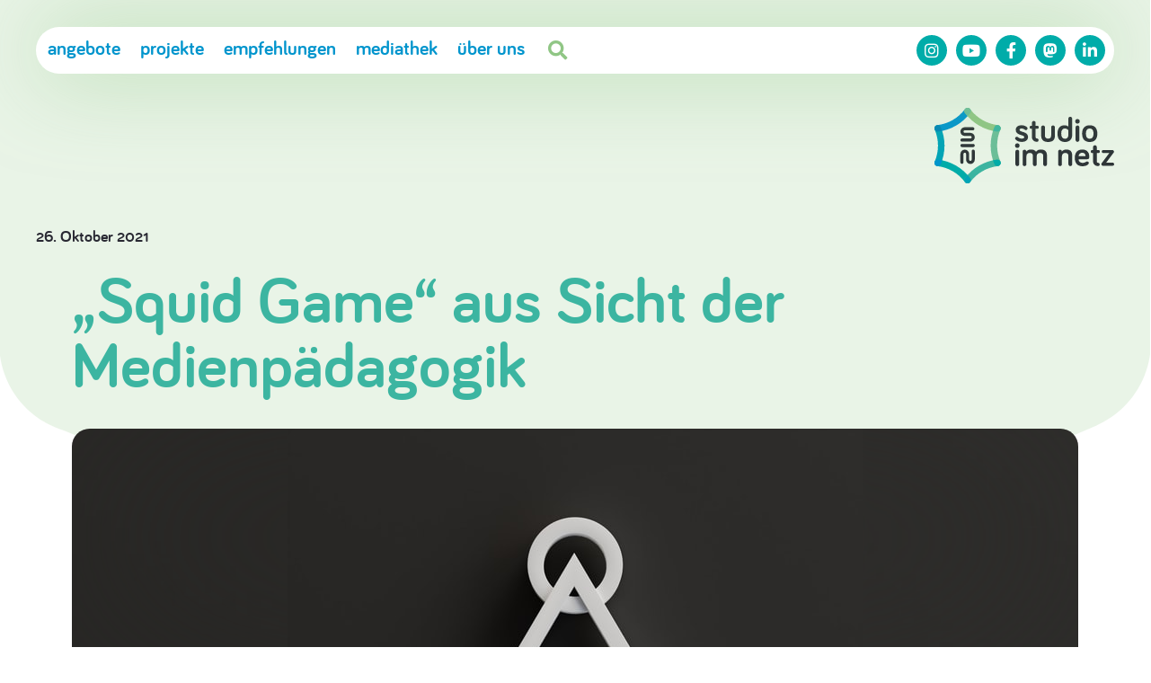

--- FILE ---
content_type: text/css
request_url: https://www.studioimnetz.de/wp-content/themes/sin/style.css?ver=0.9
body_size: 42204
content:
@charset "UTF-8";

/*
Theme Name: sin-theme22
Theme URI: https://www.studioimnetz.de
Author: Andreas Gregor
Author URI: https://www.andreasgregor.de
Description: WordPress-Theme für das Studio im Netz
Requires at least: 5.3
Tested up to: 6.0.2
Requires PHP: 5.6
Version: 0.9
License: none
License URI: none
Text Domain: sin22
Tags: none
*/


/* Fonts and Reset ======================================== */

@import url('./lib/css/fonts.css');
@import url('./lib/css/normalize.css');


/* Variables ======================================== */

:root {
	--themepath: './';
	
	--singb0: 0,133,182;	
	--singb1: 0,149,205;
	--singb2: 0,164,183;
	--singb3: 0,172,169;
	--singb4: 60,181,161;
	--singb5: 108,190,153;
	--singb6: 144,198,133;
						
    --primary: var(--singb1);
    --secondary: var(--singb4);
    --cerise: 242,31,49;
    --magenta: 255,0,122;
    --lightgray: 240,240,240;
    --textcolor: 40,40,50;
	--lightgb: 230,250,225;

    --gradient-green: linear-gradient(45deg, rgba(var(--primary),1) 0%, rgba(var(--secondary),1) 100%);
    --gradient-magenta: linear-gradient(45deg, rgba(var(--cerise),1) 0%, rgba(var(--magenta),1) 100%);

    --link-color: rgba(var(--primary), 1);
    --link-hover-color: rgba(var(--secondary), 1);

    --textfont: 'bariol', sans-serif;
    --textfont-weight-normal: normal;
    --textfont-weight-bold: bold;
    --textfont-style-normal: normal;
    --textfont-style-italic: normal;

    --headfont: 'bariol', sans-serif;
    --headfont-weight: bold;
    --headfont-weight-black: bold;
    --headfont-style-normal: normal;
    --headfont-style-italic: normal;
    --headfont-lineheight: 1em;

    --iconfont: "Font Awesome 5 Free";
    --iconfont-weight: 900;
    --iconfont-brands: "Font Awesome 5 Brands";
    --iconfont-brands-weight: 400;

    --font-size-small: 1rem;
    --font-size-regular: 1.2rem;
    --font-size-medium: 1.5rem;    
    --font-size-large: 2rem;
    --font-size-xlarge: 2.5rem;
	--font-size-giga: 4rem;

    --section-padding-top: 60px;
    --section-padding-bottom: 60px;

    --pagemargin: 20px;
    --pagemargin_neg: -20px;

    --radius: 20px;

}


@media only screen and (min-width: 700px) {
:root {
    --font-size-small: 1rem;
    --font-size-regular: 1.2rem;
    --font-size-medium: 1.5rem; 
    --font-size-large: 2rem;
    --font-size-xlarge: 3rem;

    --section-padding-top: 60px;
    --section-padding-bottom: 120px;

    --pagemargin: 40px;
    --pagemargin_neg: -40px;

}	
}


/* ====================================================== */
/* Global Basics ======================================== */

* {
    font-family: var(--textfont);
    font-weight: var(--textfont-weight-normal);
    font-style: var(--textfont-style-normal);
    -webkit-font-smoothing: antialiased;
    -moz-osx-font-smoothing: grayscale;
    line-height: 1.4em;
    box-sizing: border-box;
    hyphens: auto;
    -webkit-hyphens: auto;
    -moz-hyphens: auto;
    font-variant-numeric: oldstyle-nums;
}

html, body {
	margin: 0;
	padding: 0;
    font-size: 18px;
    color: rgb(var(--textcolor));
    position: relative;
}

b, strong {
	font-weight: var(--textfont-weight-bold);
}

a {
	color: var(--link-color);
	transition: color 0.2s;
	cursor: pointer;
	text-decoration: none;
}

a:hover {
	color: var(--link-hover-color);
}

p {
    margin: 0;
    padding: 0 0 0.5em 0;
	max-width: 80ch;
}

p.small {
	font-size: var(--font-size-small);
}

p.regular {
	font-size: var(--font-size-regular);
}




h1 {
	color: rgb(var(--primary));
	display: inline-block;
	padding: 0;
	margin: 0 0 1rem 0;
	font-family: var(--headfont);
	font-weight: var(--headfont-weight);
	font-style: var(--headfont-style-normal);
	font-size: var(--font-size-xlarge);
	line-height: 1em;
}

h2 {
	font-family: var(--headfont);
	font-weight: var(--headfont-weight);	
	font-size: var(--font-size-large);
	line-height: var(--headfont-lineheight);
	color: rgb(var(--secondary));
	margin: var(--pagemargin) 0 0 0;
	padding: 0 0 0.5rem 0;		
}

body.home h2 {
	font-size: var(--font-size-xlarge);
	margin: var(--section-padding-top) 0 0 0;
}


h3 {
	font-family: var(--headfont);
	font-weight: var(--headfont-weight);
	font-style: var(--headfont-style-italic);	
	font-size: var(--font-size-medium);
	line-height: var(--headfont-lineheight);

	color: rgb(var(--secondary));
	
	margin: var(--pagemargin) 0 0 0;
	padding: 0 0 1rem 0;		
}

h4 {
	font-size: var(--font-size-medium);
}

div.textcontent ul {
	list-style-type: none;
	margin: 0;
	padding: 1em 0;
}

div.textcontent ul li {
	max-width: 70ch;
    margin: 0;
    padding: 0 0 0.5em 1.5em;
    position: relative;
}

div.textcontent ul li:before {
	content: '\f138';
	font-family: var(--iconfont);
	font-weight: var(--iconfont-weight);
	color: rgb(var(--secondary));
	position: absolute;
	left: 0px;
}

p.quote {
	font-weight: var(--textfont-weight-bold);
	font-style: var(--textfont-style-italic);
	color: rgb(var(--secondary));
	padding: var(--pagemargin);
}

.wp-block-image {
	padding: 0;
	margin: 0 0 1rem 0;
}

.wp-block-image img {
    max-width: 100%;
    height: auto;
}

.dataTables_scroll {
	-webkit-box-shadow: inset -20px 0px 20px -15px rgba(0,0,0,0.41);
	-moz-box-shadow: inset -20px 0px 20px -15px rgba(0,0,0,0.41);
	box-shadow: inset -20px 0px 20px -15px rgba(0,0,0,0.41);    
}

.tablepress tfoot th, .tablepress thead th {
    background-color: rgba(var(--secondary),0.3) !important;
    font-weight: var(--textfont-weight-bold) !important;
}

.tablepress .row-hover tr:hover td {
    background-color: rgba(var(--primary),0.1) !important;
}

.tablepress td {
	border-color: rgba(var(--primary),0.3) !important;
}

.wp-block-media-text__media img, .wp-block-media-text__media video {
	height:auto;
}

ul.wp-block-post-template {
	list-style-type: none;
	margin: 0;
	padding: 0;
}

ul.wp-block-post-template li.wp-block-post {
	margin: 0;
	padding: 0;
}

ul.wp-block-post-template li.wp-block-post::before {
	display: none;
}

ul.wp-block-post-template figure.wp-block-post-featured-image a {
	display: flex;
	border-radius: var(--radius);
	overflow: hidden;
	margin: var(--pagemargin) 0;
	height: auto;
	aspect-ratio: 4 / 3;
	background: rgb(var(--lightgray));
	margin-bottom: 1rem;
	align-content: center;
	justify-content: center;
}

ul.wp-block-post-template figure.wp-block-post-featured-image img {
	/*
	height: auto;
	max-height: 100%;
	width: auto;
	max-width: none;
	*/
	object-fit: contain;
}

ul.wp-block-post-template li h3 {
	padding: 0 0 0.5rem 0;
	margin-top: calc(var(--pagemargin) * 3);
}

/*roundedline*/
ul.wp-block-post-template li h3::before {
	content: '';
	display: block;
	height: 4px;
	background: rgb(var(--secondary)); 
	border-radius: 4px;
	margin-bottom: 1.5rem;
}

ul.wp-block-post-template li:first-child h3 {
	margin-top: 0;
}

h3.wp-block-post-title a {
	font-weight: var(--headfont-weight);
}

a.wp-block-post-excerpt__more-link,
p.more a {
	font-weight: bold;
	display: block;
	width: fit-content;
	background: #fff;
	padding: 0.3rem 1rem 0.5rem 1rem;
	line-height: 1em;
	border-radius: 2rem;
	box-shadow: 0px 0px 20px rgba(0,0,0,0.2);
	margin: 1rem 0 0 0;
	
}

p.more.left a {
	margin: var(--pagemargin) 0 0 0;	
}

.wp-block-columns {
	margin-bottom: 0;
}

/*roundedline*/
hr.wp-block-separator {
	height: 4px;
	background: rgb(var(--secondary)); 
	border-radius: 4px;
	border: 0;
	margin: 0;
}

.nohyphens,
.nohyphens strong {
	hyphens: none;
	-moz-hyphens: none;
    -webkit-hyphens: none;	
}


.wp-block-button__link {
    color: #fff;
    background-color: rgb(var(--primary));
    border-radius: 9999px;
    box-shadow: none;
    text-decoration: none;
    padding: 0.5rem 1.5rem;
    font-size: var(--font-size-regular);
	font-weight: bold;
	transition: all 0.3s;
}

.wp-block-button__link:hover {
    color: #fff;
    background-color: rgb(var(--secondary));
	box-shadow: 0px 0px 20px rgb(0 0 0 / 20%);
}



/* =============================================== */
/* Layout ======================================== */


header#siteheader {
	position: relative;
	width: 100%;
	min-height: 200px;
	overflow: visible;
	transition: height 0.3s;
	background-size: cover;
	margin-bottom: 4rem;
	padding: 70px 0 3rem 0;
	background-color: rgba(var(--singb6),0.2);
}

	header img#headermask {
		position: absolute;
		bottom: -5px;
		left: -1px;
		width: calc(100vw + 2px);
		height: auto;
	}

	body:not(.home) header#siteheader {
		margin-bottom: 2rem;
	}


header#siteheader h1 {
	margin: var(--pagemargin);
	color: rgb(var(--secondary));
}

body.home header#siteheader h1 {
	display: none;
}

#container h1 span {
	font-weight: bold;
	display: block;
	line-height: 1em;
}

div#homelogo {
	position: absolute;
	left: 50%;
	bottom: -50px;
	margin-left: -45px;
	z-index: 10
}

div#homelogo img {
	width: 90px;
	height: auto;
	transition: all 0.2s;
}

body:not(.home) div#homelogo {
	display: none;
}

div#logo {
	display: none;
}

div#hero {
	height: 300px;
	margin-top: 140px;
	position: relative;
	overflow: hidden;
	background: var(--primary);
}



body:not(.home) div#hero {
	height: 150px;
}

body:not(.home) div#hero.nopic,
div#hero.nopic,
body.single div#hero {
	height: 15px;
	display: none;
}

div#hero.nopic::after,
body.single div#hero::after {
	display: none;
}

div#hero.nopic+div#container>h1.mainh1 {
	margin: 30px 0 0 0;
}

body:not(.home).home div#hero {
	height: 300px;
}


    	
div#container {
	padding: 0 var(--pagemargin) var(--pagemargin) var(--pagemargin);
	position: relative;
}

header time {
	display: block;
	margin: var(--pagemargin) 0 -1rem var(--pagemargin);
	font-weight: var(--headfont-weight);
}

div.post_thumb {
	display: flex;
	align-items: center;
	justify-content: center;
	width: calc(100% - (var(--pagemargin) * 2));
	max-width: 100%;
	aspect-ratio: 16 / 9;
	max-height: 50vh;
	border-radius: var(--radius);
	overflow: hidden;
	margin: -5rem var(--pagemargin) var(--pagemargin) var(--pagemargin);
	position: relative;
	z-index: 100;
	background-size: cover;
}

div.post_thumb > div {
	display: flex;
	align-items: center;
	justify-content: center;	
	width: 100%;
	height: 100%;
	backdrop-filter: blur(200px);
	-webkit-backdrop-filter: blur(200px);
}

div.post_thumb img {
	max-width: 100%;
	max-height: 100%;
	height: auto;
	object-fit: contain;
}


div.projectlogo img {
	max-width: 50%;
	height: auto;
	margin: 0 0 var(--pagemargin) 0;
}


/* ======================================================== */
/* Main Navigation ======================================== */

div#menubar {
	position: fixed;
	backdrop-filter: blur(10px);
	-webkit-backdrop-filter: blur(10px);
	background-color: rgba(var(--primary),0.3);
	border-radius: 200px;
	width: calc(100vw - 2 * var(--pagemargin));
	margin: -50px var(--pagemargin) 0 var(--pagemargin);
	overflow: hidden;
	display: flex;
	justify-content: space-between;
	align-items: center;
	box-shadow: 0 0 100px rgba(var(--singb6),0.6);
	z-index: 100000;
	transition: all 0.3s;
}

	body:not(.home) div#menubar,
	body.home header#siteheader.scrolled div#menubar {
		backdrop-filter: none;
		-webkit-backdrop-filter: none;
		background-color: #fff;
	}


header.semiscrolled div#menubar {
	/*position: fixed;
	top: -100px;*/
	box-shadow: 0 0 30px rgba(var(--singb1),0.5);
}

/*
header.scrolled div#menubar {
	top: var(--pagemargin);
	position: fixed;
}
*/

div#menubar form {
	display: none;
}

header#siteheader.open div#menubar form {
	display: block;
	position: relative;
}

div#menubar form button,
div#menubar form input[type=submit] {
	display: none;
}

header#siteheader.open div#menubar form input[type=text] {
	width: calc(100vw + 3px - var(--pagemargin) * 2) !important;
	margin: 0 var(--pagemargin) calc(var(--pagemargin) * 1.5) calc(var(--pagemargin) - 3px);
	box-shadow: inset 0.2rem 0.2rem 0.3rem rgba(0,0,0,0.1);
	background: rgba(var(--primary), 0.2);
	color: rgb(var(--textcolor));
	padding-left: 2rem;
}

header#siteheader.open div#menubar form::before {
	content: '\f002';
	display: block;
	
	margin: 0.5rem 0 0 var(--pagemargin);	
	padding-left: 0.6rem;
	position: absolute;

	font-family: var(--iconfont);
	font-weight: var(--iconfont-weight);
	color: rgba(var(--singb1), 0.6);	
}




div#menubar > span {
	width: 55%;
	display: flex;
	justify-content: space-between;	
}

header#siteheader.open div#menubar {
	backdrop-filter: none;
	-webkit-backdrop-filter: none;
	background: none;
	margin: 0;
	position: absolute;
	top: 0;
	width: 100vw;
	height: 100vh;
	overflow: visible;
	z-index: 1000;
}

a#menulogo {
	display: none;
}

	body:not(.home) a#menulogo,
	body.home header#siteheader.scrolled a#menulogo {
		display: flex;
	}
	
	body:not(.home) a#menulogo img,
	body.home header#siteheader.scrolled a#menulogo img {
		height: 35px;
		width: auto;
	}


div#headernavs {
	width: 100vw;
	height: 100vh;
	position: fixed;
	top: 0px;
	left: 0px;
	z-index: 10000;
	display: none;
	background: rgb(var(--lightgb));
	padding-top: 60px;
	overflow: scroll;
	
}

header#siteheader.open div#headernavs {
	display: block;
}

button#mobilenav {
	background: none;
	color: #fff;
	border: 0;
	padding: 7px var(--pagemargin);
	font-weight: bold;
	display: flex;
	align-items: center;
}

button#mobilenav span {
	font-weight: bold;
	padding: 0 0 3px;
}

	body:not(.home) button#mobilenav,
	body.home header#siteheader.scrolled button#mobilenav {
		background: none;
		color: rgb(var(--primary));
	}

button#mobilenav:after {
	content: '\f0c9';
	font-family: var(--iconfont);
	font-weight: var(--iconfont-weight);
    padding-left: 5px;
}

button#mobilenav_close {
	background: none;
	color: #fff;
	border: 0;
	
	position: absolute;
	right: 0;
	top: 0;
	padding: var(--pagemargin);
}

button#mobilenav_close:after {
	content: '\f00d';
	font-family: var(--iconfont);
	font-weight: var(--iconfont-weight);
    padding-left: 5px;
	color: rgb(var(--primary));
}




nav#site-navigation ul,
nav#site-navigation ul li {
	list-style-type: none;
	margin: 0 var(--pagemargin) 0 calc(var(--pagemargin) * 1);
	padding: 0;
	font-size: 0;
}

nav#site-navigation ul {
	margin-bottom: var(--pagemargin);
}

nav#site-navigation ul li {
    display: block;
    margin: 0 0px 6px 0;
}

nav#site-navigation ul li.home,
nav#site-navigation ul li.search {
	display: none;
}

nav#site-navigation ul li a {
	display: inline-block;
	margin: 0;
	padding: 0px 0px 0.5rem 0px;
	
	font-size: var(--font-size-medium);
	font-weight: var(--textfont-weight-bold);
	transition: all 0.4s;
	text-transform: lowercase;
	hyphens: none;
	-moz-hyphens: none;
    -webkit-hyphens: none;
}

nav#site-navigation > ul > li.current-menu-item > a,
nav#site-navigation > ul > li.current-menu-parent > a,
nav#site-navigation > ul > li.current-menu-ancestor > a,
nav#site-navigation > ul > li.current-page-parent > a,
nav#site-navigation > ul > li.current-page-ancestor > a{
	background: rgb(var(--primary));
	color: #fff;
	line-height: 1em;
	padding: 0.5rem 1rem;
	border-radius: 2rem;
	margin-left: -1rem;
}

nav#site-navigation > ul > li > ul > li.current-menu-item > a,
nav#site-navigation > ul > li > ul > li.current-menu-parent > a,
nav#site-navigation > ul > li > ul > li.current-menu-ancestor > a,
nav#site-navigation > ul > li > ul > li.current-page-parent > a,
nav#site-navigation > ul > li > ul > li.current-page-ancestor > a {
	background: rgb(var(--primary));
	border-radius: 2rem;
	color: #fff;
}

nav#site-navigation ul li ul {
	margin: 0px;
	padding-top: 5px;
	padding-bottom: 0;
}

nav#site-navigation > ul > li > ul {
	padding-bottom: 1rem;	
}


nav#site-navigation ul li ul li ul li {
	margin: 0 0 0.5rem 1rem;
}

nav#site-navigation ul li.current-menu-parent ul,
nav#site-navigation ul li.current-page-parent ul {
	display: block;
}

nav#site-navigation ul li ul li {
    width: 100%;
    display: block;
}

nav#site-navigation ul li ul li a {
	font-size: var(--font-size-regular);
	line-height: 1em;
	padding: 0.5em 1em;	
	border-bottom: none;
		text-transform: lowercase;
}

nav#site-navigation ul li ul li a:hover {
	border-bottom: 5px solid rgba(0,0,0,0);
	background: rgba(255,255,255,0);
	color: #fff;
}

nav#site-navigation > ul > li > ul > li > ul > li.current-menu-item > a {
	border-bottom: none;
	background: rgb(var(--primary));
	color: #fff;
}






/* Social Navigation ======================================== */


nav#social-navigation {
	width: auto;
	margin: 0;
}

nav#social-navigation ul,
nav#social-navigation ul li {
	list-style-type: none;
	margin: 0;
	padding: 0;
}

nav#social-navigation ul {
    margin: var(--pagemargin);
	border-top: 4px solid rgb(var(--singb3));
	border-radius: 4px;
	padding-top: var(--pagemargin);
}

nav#social-navigation ul li {
    display: inline-block;
	margin-bottom: var(--pagemargin);
}

nav#social-navigation ul li a {
    color: rgba(var(--singb3),1);
    font-weight: var(--textfont-weight-bold);
	font-size: 0;
}

nav#social-navigation ul li a:before,
nav[aria-label=social] ul li a:before {
	display: inline-block;
	width: 34px;
	height: 34px;
	margin-right: 0.5rem;
	text-align: center;
	line-height: 34px;
	font-size: 18px;
	border-radius: 1000px;
    background: rgba(var(--singb3),1);
    color: #fff;
    font-family: var(--iconfont-brands);
    font-weight: var(--iconfont-brands-weight);
    transition: all 0.2s;
}



nav#social-navigation ul li a:hover:before {
    background: rgb(var(--secondary));
    color: #fff;    
}

nav ul li.instagram a:before {
    content: '\f16d';
}

nav ul li.facebook a:before {
    content: '\f39e';
}

nav ul li.telegram a:before {
    content: '\f3fe';
}

nav ul li.twitter a:before {
    content: '\f099';
}

nav ul li.youtube a:before {
    content: '\f167';
}

nav ul li.tiktok a:before {
    content: '\e07b';
}

nav ul li.linkedin a:before {
    content: '\f0e1';
}

nav ul li.mastodon a:before {
    content: '\f4f6';
}

nav ul li.suche {
    display: none;
}


.nf-form-cont input, 
input[type=text] {
	width: 100% !important;
	border-radius: 100px;
	border: 0px;
	padding: 0.5rem;
	background: rgb(var(--singb2));
	color: #fff;
}

.nf-form-cont textarea {
	border-radius: var(--radius);
	border: 0px;
	padding: 0.5rem;
	background: rgb(var(--singb2));
	color: #fff;
}

.nf-form-fields-required {
	display: none;
}

/* ================================================== */
/* Home Page ======================================== */




/* Footer ======================================== */

footer#sitefooter {
	background: rgb(var(--lightgb));
	padding: 0;
	margin-top: calc(var(--pagemargin) * 2); 
	margin-bottom: 0px;
}

footer .wp-block-column {
	padding: var(--pagemargin);
}

footer#sitefooter nav ul {
	list-style-type: none;
	padding: 0;
	margin: 0;
}

footer#sitefooter nav ul li a {
	display: block;
	padding: 0.5em 0;
    color: rgb(var(--primary));
}

footer #footercredits {
	margin-top: 3rem;
	font-size: 0.8rem;
}

footer #footercredits p {
	opacity: 0.3;
}

footer img:first-child {
	width: 70%;
}

/* ================================================== */
/* Archive ======================================== */


body.archive,
section#posts {
    background-color: rgba(var(--primary),0.05);
}

section#posts {
	margin-left: var(--pagemargin_neg);
	margin-right: var(--pagemargin_neg);
	padding: var(--pagemargin);
}

body.archive section#maincontent article,
section#posts article {
	background-color: #fff;
	padding-bottom: calc(var(--pagemargin) * 2);
	margin-bottom: calc(var(--pagemargin) * 2);
	-webkit-box-shadow: 0px 0px 18px 0px rgba(0,0,0,0.05);
	-moz-box-shadow: 0px 0px 18px 0px rgba(0,0,0,0.05);
	box-shadow: 0px 0px 18px 0px rgba(0,0,0,0.05);	
	position: relative;
}

body.archive section#maincontent article a img,
section#posts article a img {
	width: 100%;
	height: auto;
	margin: 0;
	display: block;
}

body.archive section#maincontent article a span.thedate,
section#posts article a span.thedate {
    font-weight: var(--headfont-weight);
    line-height: 2em;
    display: block;
    margin-top: 1rem;
}


body.archive section#maincontent article a div.content,
section#posts article a div.content {
	margin: 0 1rem;
	color: rgb(var(--textcolor));
}

body.archive section#maincontent article a.more,
section#posts article a.more {
	color: #fff;
	position: absolute;
	bottom: -10px;
	left: 20px;
}





/* ================================================== */
/* Suche ======================================== */


body.search div.search-result-meta {
	font-size: var(--font-size-medium);
	margin-bottom: 1rem;
}


body.search article {
	padding: 0;
	margin-bottom: calc(var(--pagemargin) * 2);
	overflow: visible;
}

body.search article::before {
	content: '';
	display: block;
	height: 4px;
	background: rgb(var(--secondary)); 
	border-radius: 4px;
	margin-bottom: 1rem;
}

body.search article a img {
	width: auto;
	max-width: 30%;
	height: auto;
	margin: 0 0 0 1rem;
	display: inline-block;
	float: right;
}

body.search article a span.excerpt {
	display: block;
	margin: 1rem 0;
	color: rgb(var(--textcolor));
}

body.search div.textcontent form {
	display: flex;
	margin-bottom: 4rem;
	gap: 1rem;
}

body.search div.textcontent form input[type=text] {
	background: #fff;
	border: 4px solid rgb(var(--secondary));
	color: rgb(var(--textcolor));
	padding: 0.5rem 1rem;
	box-shadow: inset 0.2rem 0.2rem 0.3rem rgb(0 0 0 / 20%);
}

body.search div.textcontent form input[type=submit] {
	display: none;
}


/* Akkordeons ======================================== */


h2.akk {
	padding-bottom: 0;
	margin-bottom: 0;
	text-transform: lowercase;
}

/*roundedline*/
h2.akk::before {
	content: '';
	display: block;
	height: 4px;
	background: rgb(var(--secondary)); 
	border-radius: 4px;
	margin-bottom: 1rem;
}

h2 label {
	font-weight: var(--headfont-weight);	
	line-height: var(--headfont-lineheight);
	margin: 0;
	padding: 0;		
	cursor: pointer;
	transition: color 0.3s;
}

h2 label::before {
	content: '\f13a';
	display: inline-block;
	font-family: var(--iconfont);
	font-weight: var(--iconfont-weight);
	font-size: 2rem;
	line-height: 1em;
	margin: 0 0.5rem 0rem 0;
	padding: 0 0 0 0;
	transition: all 0.3s;
}

input:checked ~ h2 label::before {
	transform: rotate(180deg);
}

h2 label:hover {
	color: rgb(var(--primary));
}


input.akk {
  position: absolute;
  opacity: 0;
  z-index: -1;
}

div.akkdiv {
	width: 100vw;
	margin-left: calc( 0px - var(--pagemargin));
	padding: 0 var(--pagemargin);
	max-height: 0;
	overflow: hidden;
	transition: all .5s;
}

input:checked ~ div.akkdiv {
	max-height: 1000vh;
	padding: var(--pagemargin);
}



.akkdiv > a,
.akkdiv > div {
	display: block;
	padding: var(--pagemargin);
	margin-bottom: var(--pagemargin);
	background: #fff;
	box-shadow: 0 0 30px rgba(0,0,0,0.1);
	border-radius: var(--radius);
	color: rgb(var(--textcolor));
}

.akkdiv span {
	display: flex;
	width: 100%;
	height: auto;
	aspect-ratio: 3 / 2;
	background: rgb(var(--lightgray));
	border-radius: calc(var(--radius) - 10px);
	margin-bottom: 1rem;
	padding: 1rem;
	align-content: center;
	justify-content: center;
}

.akkdiv img {
	max-height: 100%;
	max-width: 100%;
	width: auto;
	object-fit: contain;
}



/* Team ======================================== */


div.textcontent ul.teamlist li::before {
	display: none;
}

div.textcontent ul.teamlist li {
	display: block;
	padding: var(--pagemargin) 0;
	margin: 0;
	font-size: var(--font-size-regular);
	text-align: center
}

div.textcontent ul.teamlist li img {
	width: 100%;
	height: auto;
	border-radius: 50%;
	margin: 0;
	padding: 0;
}

div.textcontent ul.teamlist li h4 {
	margin: 0;
	padding: 0;
	font-weight: var(--headfont-weight);
}

div.textcontent ul.teamlist li p {
	margin: 0;
	padding: 0;
}







.nf-form-hp {
	position: relative !important;
}

#nf-field-46-container {
	width: 100%;
}




/* Plugin-Accordions */

/*roundedline*/
.wp-block-pb-accordion-item::before {
    content: '';
    display: block;
	height: 4px;
	background: rgb(var(--secondary)); 
	border-radius: 4px;
    margin-bottom: 0px;
}

.wp-block-pb-accordion-item h2 {
	margin: 1rem 0 1rem 0;
	padding: 0;
}

.c-accordion__title:after {
    color: #fff;
    content: '+';
    font-weight: bold;
    position: absolute;
    right: 0;
    top: 50%;
    transform: translateY(-50%);
	background: rgb(var(--secondary));
	width: 1em;
	height: 1em;
	border-radius: 1em;
	text-align: center;
	line-height: 0.8em;
}

.c-accordion__content {
	padding-bottom: 3em;
}






nav.wp-block-query-pagination,
nav.navigation.pagination {
    display: flex;
    gap: 0.5em;
    flex-wrap: wrap;
    align-items: center;	
	justify-content: center;	
}

nav.navigation.pagination .nav-links {
	text-align: center;
}

.wp-block-query-pagination .wp-block-query-pagination-numbers {
	margin: 0;
}

.wp-block-query-pagination .wp-block-query-pagination-numbers span,
.wp-block-query-pagination .wp-block-query-pagination-numbers a,
.navigation.pagination span,
.navigation.pagination a {
	display: inline-block;
	border: 1px solid rgb(var(--primary));
	padding: 0.8rem 1.0rem 0.8rem 1rem;
	border-radius: 2rem;
	margin: 1rem 5px 1rem 0;
	aspect-ratio: 1 / 1;
	font-weight: bold;
	font-size: 1.2rem;
	line-height: 1em;
	font-variant-numeric: tabular-nums;
}

.wp-block-query-pagination a:hover,
.navigation.pagination a:hover {
	background: rgb(var(--secondary));
	border: 1px solid rgb(var(--secondary));
	transition: all 0.2s;
	color: #fff;
}

.wp-block-query-pagination .wp-block-query-pagination-numbers span.dots,
.navigation.pagination span.dots {
	border: 0px solid rgb(var(--primary));
	margin: 0;
	padding: 0;
}

.wp-block-query-pagination .wp-block-query-pagination-numbers span.current,
.navigation.pagination span.current {
	border: 1px solid rgb(var(--secondary));
	background: rgb(var(--secondary));
	color: #fff;
}

.wp-block-query-pagination .wp-block-query-pagination-previous,
.wp-block-query-pagination .wp-block-query-pagination-next,
.navigation.pagination .prev,
.navigation.pagination .next {
	display: inline-block;
	border: 1px solid rgb(var(--primary));
	padding: 0.8rem 1.0rem 0.8rem 1rem;
	border-radius: 2rem;
	margin: 1rem 0;
	aspect-ratio: auto;
	font-weight: bold;
}





/* Media Queries ======================================== */

@media only screen and (min-width: 700px) {


	
	.home h2 {
		font-size: var(--font-size-giga);
		text-transform: lowercase;
		margin-top: calc(var(--pagemargin) * 3);
		margin-bottom: calc(var(--pagemargin) * 2);
	}
	
	ul.wp-block-post-template {
		display: flex;
		flex-wrap: wrap;
		column-gap: 1vw;
		align-content: flex-start;
		align-items: flex-start;
	}
	
	ul.wp-block-post-template li.wp-block-post {
		width: calc(50% - 0.5vw);
		margin-bottom: calc(var(--pagemargin) * 2);
	}
	
	
	ul.wp-block-post-template li h3 {
		padding: 0rem 0 0.5rem 0;
		margin-top: 0;
		border-top: none;
	}

	/*roundedline*/
	ul.wp-block-post-template li h3::before {
		content: '';
		display: block;
		margin-bottom: 1.5rem;
		height: 6px;
		background: rgb(var(--secondary)); 
		border-radius: 6px
	}
	
	ul.wp-block-post-template li:first-child h3 {
	}
	
	a.wp-block-post-excerpt__more-link:hover,
	p.more a:hover {
		transitiion: all 0.3s;
		background: rgb(var(--primary));
		color: #fff;
		box-shadow: 0px 0px 20px rgba(0,0,0,0.0);
	}

	/*roundedline*/
	hr.wp-block-separator {
		height: 6px;
		background: rgb(var(--secondary)); 
		border-radius: 6px
	}	

	

	/* Layout ======================================== */

	
	div#menubar {
		margin-top: 10px;
	}

	header#siteheader {
		padding-top: 20px; 
	}
	
	/*
	header#siteheader.semiscrolled {
		padding-top: 80px;
	}
	*/
	
	header img#headermask {
		bottom: -15px;
	}


	div#homelogo {
	    bottom: -60px;
	}

	div#homelogo img {
	    width: 100px;
	}

	a#menulogo {
		display: none !important;
	}
	
	body:not(.home) div#logo {
		display: flex;
		justify-content: flex-end;
		position: relative;
		width: auto;
		left: auto;
		margin: 100px var(--pagemargin) 0 0;
		padding: 0;
		bottom: auto;
	}

	body:not(.home) div#logo img {
	    width: 200px;
	}
	
	div#hero, 
	body:not(.home).home div#hero {
		height: 500px;
		margin-top: 200px;
	}

	header#siteheader h1 {
		display: block;
		max-width: 1200px;
		color: rgb(var(--secondary));
		line-height: 1em;
		font-size: 4rem;
		margin-top: var(--pagemargin);
		margin-left: var(--pagemargin);
		margin: var(--pagemargin) auto 1.5em auto;
		padding: 0 var(--pagemargin);
	}

	body.home header#siteheader h1 {
		display: block;
		line-height: 0.8em;
		color: #fff;
		margin-top: calc(var(--pagemargin) * 3);
		margin-left: var(--pagemargin);
	}	
	
	header#siteheader h1 span {
		display: block;
		color: rgb(var(--secondary));
		line-height: 0.8em;
		font-weight: bold;
	}

	#container {
		max-width: 1200px;
	    margin: 0 auto;
		overflow: visible;
	}
	
	#container h1 {
		display: none;	
	}
	
	div.textcontent p {
		/* display: inline-block; */
		/* max-width: 650px; */
		font-size: var(--font-size-regular);
		max-width: 80ch;
	}

    div#hero.nopic+div#container>h1.mainh1 {
    	margin: 50px 0 0 0;
    }

	.dataTables_scroll {
		-webkit-box-shadow: none;
		-moz-box-shadow: none;
		box-shadow: none;    
	}
    
	div.textcontent ul.zweispaltig {
		-webkit-columns: 2;
		-moz-columns:  2;
		columns:  2;
	}
	
	.home p.has-medium-font-size {
		font-size: 2em !important;
		line-height: 1em !important;
		max-width: 50ch;
	}

	.home p.has-medium-font-size:first-child {
		margin-top: calc(var(--pagemargin) * 2);
	}
	
	div.projectlogo {
		width: 30%;
		Flex-shrink: 0;
	}	

	div.projectlogo img {
		max-width: 90%;
		height: auto;
		margin: 0 0 var(--pagemargin) 0;
	}

	/* Home Page ======================================== */






    


    /* ============================================= */
    /* Page ======================================== */
	
	
	body:not(.home) div#hero {
		height: 300px;
	}

	body:not(.home) div#hero::after {
		top: -50%;
		height: 200%;
	}

	body:not(.home) div#hero.nopic {
		height: 30px;
	}

	body:not(.home) div#hero.nopic::after {
		top: -50%;
		height: 200%;
	}

	body.page section#maincontent {
		display: flex;
	}
	
	body:not(.home) section#maincontent div.textcontent,
	body.single section#maincontent div.textcontent,
	body.search section#maincontent div.textcontent {
		display: block;
		margin: 0 auto;
		width: 100%;
	}

    
	img#thumb {
		max-height: 400px;
		margin: -10rem var(--pagemargin) var(--pagemargin) var(--pagemargin);
		position: relative;
		z-index: 100;
	}


	/* Footer ======================================== */

	footer#sitefooter {
		text-align: left;
	}

	footer#sitefooter div.textcontent, 
	footer#sitefooter nav {
		display: inline-block;
		margin-right: var(--pagemargin);
	}

	
	footer#sitefooter nav ul {
		padding: 0;
		margin: 0;
		border-top: none;
	}

	footer#sitefooter nav ul li a {
		display: block;
		padding: 0;
	}

	footer#sitefooter nav ul li a:hover {
		color: rgb(var(--secondary));
	}


	footer #footercredits p:hover {
		opacity: 1;
	}



	/* ================================================== */
	/* Colcade Grid ======================================== */

	.grid-col {
		width: 48%;
	}
	
    .grid-col--1 {
    	margin-right: 4%
    }
    
    .grid-col--2 {
	    display: block;
    }




    /* ================================================== */
	/* Archive ======================================== */

	body.archive section#maincontent article,
	section#posts article {
		padding-bottom: calc(var(--pagemargin) * 1);
        transition: all 0.3s;
	}

	body.archive section#maincontent article:hover,
	section#posts article:hover {
		margin: -10px 0px calc(var(--pagemargin) * 2 + 10px) 0px;		
		-webkit-box-shadow: 0px 0px 28px 0px rgba(var(--primary),0.25);
		-moz-box-shadow: 0px 0px 28px 0px rgba(var(--primary),0.25);
		box-shadow: 0px 0px 28px 0px rgba(var(--primary),0.25);        
	}		

	
	
	/* ================================================== */
	/* Suche ======================================== */


	body.search article {
		padding-bottom: calc(var(--pagemargin) * 1);
	}	





	/* Akkordeons ======================================== */

	/*roundedline*/
	h2.akk:before {
		height: 6px;
		background: rgb(var(--secondary)); 
		border-radius: 6px
	}
			
	h2.akk {
		padding-bottom: 0;
		margin-bottom: 0;
	}
	
	div.akkdiv {
		display: flex;
		flex-wrap: wrap;
		column-gap: 3vw;
	}
	
	input:checked ~ div.akkdiv {
	  max-height: 1000vh;
	}

	.akkdiv > a,
	.akkdiv > div {
		width: calc(50% - 1.5vw);
		padding: var(--pagemargin);
		margin-bottom: 3vw;
	}

	.akkdiv > a {
		transition: all 0.2s;
	}
	
	.akkdiv > a:hover {
		transform: scale(1.07, 1.07);
		box-shadow: 0 0 30px rgba(0,0,0,0.3);
	}


	

	/* Team ======================================== */
	
	
	div.textcontent ul.teamlist {
		display: flex;
		flex-wrap: wrap;
		justify-content: center;
		gap: 2vw;
	}
	
	div.textcontent ul.teamlist li {
		width: calc(50% - 1vw);
		display: block;
		padding: 0 0 var(--pagemargin) 0;
		margin: 0;
		text-align: center
	}
	
	div.textcontent ul.teamlist li img {
		display: block;
		max-width: 300px;
		margin: 0 auto 1rem auto;
	}


}










/* 960 ======================================== */
/* ============================================ */


@media only screen and (min-width: 960px) {

	header#siteheader {
		max-height: 700px; 
	}
	
	body.home header#siteheader {
		height: 700px; 
	}

	/*
	header#siteheader.semiscrolled {
		padding-top: 90px;
	}	
	*/

/* Main Navigation ======================================== */


	div#menubar {
		display: block;
		overflow: visible;
		border-radius: 200px;
	}

	nav#site-navigation ul li.search {
		display: flex;
	}

	nav#site-navigation ul li.search a {
		font-family: var(--iconfont);
		font-weight: var(--iconfont-weight);
		color: rgba(var(--singb6)) !important;
		padding: 0 0.7rem;
	}	

	body.home nav#site-navigation ul li.search a:hover {
		color: #fff !important;
	}

	body.home header.scrolled nav#site-navigation ul li.search a:hover,
	nav#site-navigation ul li.search a:hover {
		color: rgba(var(--primary)) !important;
	}
	
	body:not(.home) a#menulogo {
		display: none;	
	}


	header.search div#menubar form {
		display: flex;
		align-items: stretch;
		gap: 0.5rem;
		padding: 9px;
		margin: 0;
		position: absolute;
		z-index: 10;
		height: 100%;
	}

	
	header.search div#menubar form input[type=text] {
		width: 490px !important;
		display: flex;
		border-radius: 50px;
		border: 0px;
		background: #EBF4FA;
		font-weight: bold;
		transition: all 0.3s;
		box-shadow: inset 0.2rem 0.2rem 0.3rem rgba(0,0,0,0.1);
		color: rgb(var(--textcolor));
		padding: 0.5rem 1rem;
		margin: 0;
	}

	header.search div#menubar form input:focus{
	    outline: none;
	}
	
	header.search div#menubar form input[type=submit] {
		display: flex;
		border-radius: 50px;
		border: 0px;
		padding: 0 1rem;
		background: rgba(var(--primary));
		color: #fff;
		font-size: var(--font-size-regular);
		font-weight: bold;
		cursor: pointer;
		transition: all 0.3s;
	}	

	header.search div#menubar form input[type=submit]:hover {
		background: rgba(var(--singb3));
	}		


	div#menubar form button#search_close {
		display: block;
		height: auto;
		width: auto;
		background: #C2DFF0;
		color: #fff;
		border: 0;
		padding: 0 0.6rem;
		border-radius: 999px;
		cursor: pointer;
		transition: all 0.3s;
		aspect-ratio: 1 / 1;
	}

	div#menubar form button#search_close:hover {
		background: rgba(var(--singb3), 0.6);
	}
	
	div#menubar form button#search_close:after {
		content: '\f00d';
		font-family: var(--iconfont);
		font-weight: var(--iconfont-weight);
		color: rgb(var(--primary));
		transition: color 0.3s;
	}

	div#menubar form button#search_close:hover:after {
		color: #fff;
	}
	
	
	div#headernavs {
		width: auto;
		height: auto;
		position: static;
		padding-top: 0px;
		display: flex;
		justify-content: space-between;
		align-items: stretch;
		background: none;
		overflow: visible;
	}


    button#mobilenav,
    button#mobilenav_close {
    	display: none;
    }

	nav#site-navigation ul,
	nav#site-navigation ul li {
		margin: 0;
	}

	nav#site-navigation {
		transition: opacity 0.3s;
	}
	
	nav#site-navigation > ul {
		margin-left: 4px;
		display: flex;
		align-items: stretch;
		flex-wrap: wrap;
		height: 100%
	}

	nav#site-navigation > ul > li {
		display: flex;
		align-items: stretch;
		position: relative;
    }	

	nav#site-navigation > ul > li > a {
		display: flex;
		align-items: center;
		font-size: var(--font-size-regular);
		color: #fff;
		padding: 0 0.5rem 0.3em 0.5rem;
		border-radius: 200px;
		margin: 4px 4px 4px 0;
		}

		body:not(.home) nav#site-navigation > ul > li > a,
		body.home header.scrolled nav#site-navigation > ul > li > a {
			color: rgb(var(--primary));
		}

	nav#site-navigation > ul > li:hover > a {
		background-color: rgba(var(--primary),1) !important;
    }	

	body:not(.home) nav#site-navigation > ul > li:hover > a,
	body.home header.scrolled nav#site-navigation > ul > li:hover > a {
		background-color: rgba(var(--primary),0.3) !important;
    }	
	
	nav#site-navigation > ul > li.current-menu-item > a,
	body:not(.home) nav#site-navigation > ul > li.current-menu-item > a,
	body:not(.home) nav#site-navigation > ul > li.current-menu-ancestor > a,
	body:not(.home) nav#site-navigation > ul > li.current-page-ancestor > a {
		margin-left: 0;
		background-color: rgba(var(--primary),1) !important;
		color: #fff;
    }
	
	header#siteheader.scrolled nav#site-navigation > ul {
	}

	header#siteheader.scrolled nav#site-navigation > ul > li {

	}	

	header#siteheader.scrolled nav#site-navigation > ul > li > ul {

	}	

	header#siteheader.scrolled nav#site-navigation > ul > li > a {
		font-size: var(--font-size-regular);
    }

	nav#site-navigation ul li > ul,
	nav#site-navigation ul li.current-menu-item > ul,
	nav#site-navigation ul li.current-menu-parent > ul,
	nav#site-navigation ul li.current-page-parent > ul {
		opacity: 0;
		position: absolute;
		top: 2rem;
		background: #fff;
		border-radius: var(--radius);
		transition: all 0.3s;
		visibility: hidden;
		padding: 0;
	}

	nav#site-navigation ul li:hover ul,
	nav#site-navigation ul li.current-menu-item:hover ul,
	nav#site-navigation ul li.current-menu-parent:hover ul,
	nav#site-navigation ul li.current-page-parent:hover ul{
		top: 3rem;
		visibility: visible;
		opacity: 1;
		z-index: 1000;
	}

	
	nav#site-navigation ul li ul li a {
		display: block;
		border-radius: var(--radius);
		text-transform: lowercase;
		margin: 4px;
		border: 0;
	}

	nav#site-navigation ul li ul li a:hover {
		color: rgba(var(--primary), 1);
		background: rgba(var(--primary), 0.3);
		border: 0;
	}

	nav#site-navigation > ul > li > ul > li > ul,
	nav#site-navigation > ul > li.current-menu-item > ul > li > ul,
	nav#site-navigation > ul > li.current-menu-parent > ul > li > ul,
	nav#site-navigation > ul > li.current-menu-ancestor > ul > li > ul {
		position: static;
		margin: 0;
        padding: 0;
	}

	nav#site-navigation > ul > li > ul > li > ul > li {
		margin: 0;

	}

	nav#site-navigation > ul > li > ul > li > ul > li > a {
		font-weight: var(--textfont-weight-normal);
		padding-left: 2em;	
	}

	nav#site-navigation > ul > li > ul > li > ul > li > ul {
		display: none;
	}
	

	header#siteheader.scrolled nav#site-navigation ul li.home {
		display: inline;
	}

	header#siteheader.semiscrolled nav#site-navigation > ul > li.home.current-menu-item > a,
	header#siteheader.semiscrolled nav#site-navigation > ul > li.home > a{
		background-color: transparent !important;
		border-radius: 0;
		font-size: 0px !important;
		background: url('lib/images/SIN-Logo_Netz_WM_f_web.svg') no-repeat center center;
		height: 100%;
		margin: 0 5px 0 8px;
	}


	header.search  nav#site-navigation {
		opacity: 0;
	}
	
	/* Social Navigation ======================================== */


	nav#social-navigation {
        width: auto;
		margin: 0;
		padding: 0;
		display: flex;
		align-items: center;
	}

	nav#social-navigation ul {
		display: flex;
		margin: 0px;
		border-top: none;
		padding: 0;
		text-align: right;
	}

	nav#social-navigation ul li {
		display: inline-block;
		margin: 0.5rem 0;
		font-size: 0;
	}
	
	nav#social-navigation ul li a:before {
		margin-right: 10px;
	}

	nav#social-navigation ul li.suche {
		display: inline-block;
	}

	nav#social-navigation ul li.suche a:before {
		content: '\f002';
		background: rgb(var(--primary));
		color: #fff;    
		font-family: var(--iconfont);
		font-weight: var(--iconfont-weight);
	}

	header#siteheader.search nav#social-navigation ul li.suche a:before {
		content: '\f00d';
	}

	nav#social-navigation ul li.suche a:hover:before {
		background: rgb(var(--secondary));
	}


	form.searchform {
		width: 0px;
		overflow: hidden;
		position: absolute;
		
		border-radius: 1000px;
		top: 18px;
		right: 70px;
		padding: 0px;
		margin-top: 0px;
		transition: width 0.3s;
		background: none;
	}

	header#siteheader.search form.searchform {
		width: 60%;
		display: block;
	}

	form.searchform input {
		border-radius: 1000px;
		outline: none;
	}


	/* Layout ======================================== */

	
	div#homelogo {
	    bottom: -80px;
		margin-left: -60px;
	}

	div#homelogo img {
	    width: 150px;
	}
	
	div#logo img {
		width: 200px;
	}

	div#hero {
		margin-top: 250px;
	}

	ul.wp-block-post-template {
		column-gap: 3%;
	}
	
	ul.wp-block-post-template li.wp-block-post {
		width: calc(33% - 2%);
	}

	.home p.has-medium-font-size {
		font-size: 3em !important;
		line-height: 0.8em !important;
		max-width: 50ch;
	}

	.home p.has-medium-font-size strong {
		line-height: 1.1em !important;
	}	

	div.akkdiv {
		margin: 0;
		padding: 0;
		width: 100%;
		column-gap: 3%;
	}

	input:checked ~ div.akkdiv {
		padding: var(--pagemargin) 0;
		overflow: visible;
	}	
	
	.akkdiv a,
	.akkdiv div {
		width: calc(33% - 2%);
		padding: 1rem;
		margin-bottom: 3vw;
	}	

	div.post_thumb {
		max-width: 1120px;
		max-height: none;
		margin: -9rem auto var(--pagemargin) auto;
	}

	body.search div.textcontent form input[type=submit] {
		display: flex;
		background: rgb(var(--secondary));
		border: 4px solid rgb(var(--secondary));
		color: #fff;
		padding: 0.5rem 1rem;
		border-radius: 999px;
		font-weight: bold;
	}

	/* Team ======================================== */
	
	
	div.textcontent ul.teamlist li {
		width: calc(33% - 1.4vw);
	}
	
	div.textcontent ul.teamlist li img {
		display: block;
		max-width: 300px;
		margin: 0 auto 1rem auto;
	}	

}

@media only screen and (min-width: 1400px) {

	header#siteheader {
		padding-bottom: 10rem;
	}

}


--- FILE ---
content_type: image/svg+xml
request_url: https://www.studioimnetz.de/wp-content/themes/sin/lib/images/header.svg
body_size: 316
content:
<svg width="1440" height="257" viewBox="0 0 1440 257" fill="none" xmlns="http://www.w3.org/2000/svg">
<path d="M0 0V257H1439.6V0H1439.57C1436.05 40.6071 1410.82 78.1125 1370.73 95.1979C1164.66 183.845 945.922 228.914 720.455 228.998C499.193 229.35 284.512 186.132 82.291 101.342C73.7632 98.8511 65.3037 95.3093 57.313 90.8229L57.1665 90.5709C23.0225 70.8975 2.88184 36.4259 0.286621 0H0Z" fill="white"/>
</svg>


--- FILE ---
content_type: image/svg+xml
request_url: https://www.studioimnetz.de/wp-content/themes/sin/lib/images/SIN-Logo_Netz_WM_f_web.svg
body_size: 7145
content:
<?xml version="1.0" encoding="utf-8"?>
<!-- Generator: Adobe Illustrator 26.5.0, SVG Export Plug-In . SVG Version: 6.00 Build 0)  -->
<svg version="1.1" id="Ebene_2_00000158735929539194492810000015987549379585446025_"
	 xmlns="http://www.w3.org/2000/svg" xmlns:xlink="http://www.w3.org/1999/xlink" x="0px" y="0px" viewBox="0 0 37.5 42.2"
	 style="enable-background:new 0 0 37.5 42.2;" xml:space="preserve">
<style type="text/css">
	.st0{fill:#FFFFFF;}
	.st1{fill:#00ACA9;}
	.st2{fill:#0095CD;}
	.st3{fill:#90C685;}
	.st4{fill:#6CBE99;}
	.st5{fill:#3CB5A1;}
	.st6{fill:#00A4B7;}
	.st7{fill:#0085B6;}
	.st8{fill:#2E3538;}
</style>
<g>
	<path class="st0" d="M18.7,42.2c-0.1,0-0.2,0-0.3,0c0,0-0.3-0.1-0.3-0.1H18L17.7,42c-0.2-0.1-0.3-0.1-0.5-0.2l-0.1,0L17,41.7
		c-0.1-0.1-0.2-0.1-0.3-0.2l-0.1-0.1c-0.1-0.1-0.2-0.2-0.3-0.3c0,0-0.1-0.1-0.1-0.1c-1.6-2.1-3.5-3.8-5.8-5.1
		c-2.3-1.3-4.7-2.1-7.3-2.4c-1-0.1-2.2-0.5-2.8-2c-0.5-1.2,0.1-2.7,0.1-2.7c1-2.4,1.5-4.9,1.5-7.5c0-2.6-0.5-5.1-1.5-7.5
		c-0.1-0.2-0.2-0.5-0.2-0.7l0-0.1l0-0.3c0-0.1,0-0.2,0-0.3v-0.1l0-0.2c0-0.2,0-0.4,0.1-0.5l0-0.1l0-0.1c0-0.1,0.1-0.3,0.1-0.4
		c0-0.1,0.1-0.2,0.2-0.3c0.1-0.1,0.1-0.2,0.1-0.2C0.8,10.2,0.9,10,1,9.9l0.1-0.1c0.1-0.1,0.3-0.2,0.4-0.3l0,0
		c0.1-0.1,0.1-0.1,0.2-0.2l0.1-0.1l0.3-0.1C2.4,9,2.5,9,2.7,9c0.1,0,0.2-0.1,0.3-0.1c2.6-0.3,5-1.1,7.3-2.4c2.2-1.3,4.1-2.9,5.6-4.9
		l0,0l0.2-0.2c0-0.1,0.1-0.1,0.2-0.2l0.7-0.7h0.2c0.2-0.1,0.4-0.2,0.6-0.2l0.3-0.1c0,0,0.1,0,0.1,0c0.1,0,0.2-0.1,0.3-0.1
		c0,0,0.2,0,0.3,0c0,0,0.1,0,0.2,0c0.3,0,0.6,0,0.8,0.1l0.1,0l0.2,0.1c0.1,0,0.2,0.1,0.3,0.1c0.1,0,0.2,0.1,0.3,0.1
		c0.4,0.2,0.8,0.5,1,0.9c1.6,2.1,3.5,3.8,5.7,5.1c2.3,1.3,4.7,2.1,7.3,2.4c0.2,0,0.4,0.1,0.6,0.1l0.1,0c0.1,0,0.2,0.1,0.3,0.1
		l0.2,0.1l0.1,0.1l0.1,0l0,0c0.1,0,0.1,0.1,0.2,0.1l0.1,0.1l0.1,0.1l0.2,0.1l0,0.1c0.1,0.1,0.2,0.2,0.2,0.3l0.1,0.2
		c0.1,0.2,0.2,0.3,0.2,0.4c0,0.1,0.1,0.2,0.1,0.2c0.1,0.2,0.1,0.3,0.1,0.5c0,0.1,0,0.2,0,0.3l0,0.1l0,0.3l0,0.1c0,0.1,0,0.2,0,0.2
		l0,0.1L37.4,13c0,0.1-0.1,0.3-0.1,0.4l0,0.1l-0.1,0.2c-1,2.3-1.5,4.9-1.5,7.5c0,2.5,0.5,5,1.5,7.4c0.2,0.5,0.3,0.9,0.3,1.4
		c0,0.5-0.1,1-0.3,1.4c-0.1,0.3-0.2,0.5-0.4,0.6l-0.1,0.1c-0.1,0.2-0.3,0.3-0.4,0.4c-0.1,0.1-0.1,0.1-0.2,0.1c0,0-0.1,0.1-0.3,0.2
		c-0.1,0.1-0.2,0.1-0.3,0.2l-0.1,0l-0.1,0c-0.3,0.1-0.6,0.2-0.8,0.2c-2.6,0.3-5.1,1.1-7.3,2.4c-2.3,1.3-4.2,3-5.7,5.1L21.4,41
		l-0.1,0.1c-0.1,0.2-0.3,0.3-0.5,0.4l-0.3,0.2l0,0c-0.1,0.1-0.2,0.1-0.3,0.1C20.1,42,20,42,19.9,42c-0.1,0-0.3,0.1-0.4,0.1
		c-0.2,0-0.3,0.1-0.5,0.1C18.9,42.2,18.9,42.2,18.7,42.2L18.7,42.2z"/>
	<g id="Ebene_1-2">
		<g>
			<path class="st1" d="M2,30.8c-0.1-0.3-0.2-0.6-0.2-0.9c0-0.9,0.8-1.7,1.7-1.7c0.1,0,0.3,0,0.4,0c3.2,0.4,6.2,1.4,9,3
				c2.9,1.7,5.3,3.8,7.3,6.5c0.5,0.7,0.4,1.8-0.3,2.3s-1.8,0.4-2.3-0.3c-1.7-2.3-3.8-4.1-6.3-5.5C8.7,32.9,6,32,3.2,31.6
				c-0.2,0-0.4-0.1-0.6-0.2C2.3,31.3,2.1,31.1,2,30.8L2,30.8z"/>
			<path class="st2" d="M2,13.1c-0.5-0.8-0.2-1.8,0.6-2.3c0.2-0.1,0.4-0.2,0.7-0.2c2.8-0.3,5.5-1.2,7.9-2.6s4.6-3.3,6.3-5.6
				C18,1.6,19,1.5,19.8,2s0.9,1.6,0.3,2.3c-2,2.6-4.4,4.8-7.3,6.4s-5.9,2.7-9.2,3.1C3,14,2.3,13.7,2,13.1L2,13.1z"/>
			<path class="st3" d="M17.3,4.2c-0.5-0.8-0.2-1.8,0.6-2.3c0.5-0.3,1.2-0.3,1.7,0C19.8,2,20,2.2,20.1,2.4c1.7,2.3,3.8,4.1,6.3,5.6
				s5.1,2.3,7.9,2.6c0.9,0.1,1.6,0.9,1.5,1.9s-0.9,1.6-1.9,1.5c-3.3-0.4-6.4-1.4-9.2-3.1c-2.8-1.6-5.2-3.7-7.1-6.3
				C17.5,4.4,17.4,4.3,17.3,4.2L17.3,4.2z"/>
			<path class="st4" d="M32.7,30.8c0-0.1-0.1-0.1-0.1-0.2c-1.3-3-2-6.2-2-9.5c0-3.2,0.6-6.4,1.9-9.3c0-0.1,0.1-0.2,0.2-0.4
				c0.5-0.8,1.5-1.1,2.3-0.6c0.5,0.3,0.8,0.9,0.8,1.4c0,0.2,0,0.5-0.1,0.7c-1.1,2.6-1.7,5.3-1.7,8.2s0.6,5.6,1.7,8.2
				c0.4,0.9,0,1.8-0.9,2.2C34,31.8,33.1,31.5,32.7,30.8L32.7,30.8z"/>
			<path class="st5" d="M17.3,39.7c-0.3-0.5-0.3-1.1,0-1.7c0.1-0.1,0.1-0.2,0.2-0.3c1.9-2.6,4.4-4.7,7.1-6.3s5.8-2.6,9-3
				c0.1,0,0.3,0,0.4,0c0.9,0,1.7,0.7,1.7,1.7c0,0.6-0.3,1.2-0.8,1.5c-0.2,0.1-0.4,0.2-0.7,0.2c-2.8,0.3-5.5,1.2-7.9,2.6
				s-4.6,3.3-6.3,5.5c-0.1,0.2-0.3,0.3-0.5,0.5c-0.5,0.3-1.2,0.3-1.7,0C17.7,40.1,17.5,39.9,17.3,39.7z"/>
			<path class="st6" d="M2,30.8c-0.2-0.4-0.3-1-0.1-1.5c1.1-2.6,1.7-5.4,1.7-8.2S3,15.5,1.9,12.9c-0.1-0.2-0.1-0.4-0.1-0.7
				c0-0.9,0.8-1.7,1.7-1.7c0.7,0,1.4,0.5,1.6,1.1c1.3,3,1.9,6.1,1.9,9.4c0,3.3-0.7,6.5-1.9,9.5c-0.4,0.9-1.4,1.2-2.2,0.9
				C2.4,31.3,2.1,31.1,2,30.8z"/>
			<path class="st5" d="M33.9,13.9c0.9,0.1,1.8-0.6,1.9-1.5c0.1-0.6-0.2-1.1-0.5-1.4c0,0,0,0,0-0.1c-0.1-0.1-0.2-0.1-0.2-0.2l0,0
				c-0.1-0.1-0.2-0.1-0.3-0.1c-0.1,0-0.2-0.1-0.3-0.1c-0.6-0.1-1.3,0.2-1.6,0.8c-0.1,0.1-0.1,0.2-0.2,0.4c-0.2,0.6-0.5,1.2-0.7,1.8
				C32.6,13.7,33.2,13.8,33.9,13.9L33.9,13.9z"/>
			<path class="st1" d="M32.6,30.6c0,0.1,0.1,0.1,0.1,0.2c0.4,0.7,1.3,1,2.1,0.7c0.5-0.2,0.9-0.7,1-1.2c0,0,0,0,0-0.1
				c0-0.1,0-0.2,0-0.3l0,0c0-0.1,0-0.2,0-0.3c0-0.1-0.1-0.2-0.1-0.3c-0.3-0.6-0.8-1-1.5-1c-0.1,0-0.3,0-0.4,0
				c-0.6,0.1-1.3,0.2-1.9,0.3C32.1,29.3,32.3,30,32.6,30.6L32.6,30.6z"/>
			<path class="st6" d="M18.2,40.4c0.5,0.2,1.1,0.1,1.5-0.2c0.7-0.5,0.9-1.6,0.3-2.3c-0.4-0.6-0.9-1.1-1.3-1.6
				c-0.4,0.5-0.8,1-1.2,1.5c-0.1,0.1-0.2,0.2-0.2,0.3c-0.3,0.5-0.3,1.2,0,1.7c0,0.1,0.1,0.2,0.2,0.2c0,0,0.1,0.1,0.1,0.1
				c0,0,0.1,0,0.1,0.1c0.1,0,0.1,0.1,0.2,0.1c0,0,0,0,0,0C18,40.3,18.1,40.4,18.2,40.4C18.2,40.4,18.2,40.4,18.2,40.4L18.2,40.4z"/>
			<path class="st2" d="M4.9,30.6c0.3-0.6,0.5-1.3,0.7-2c-0.6-0.1-1.2-0.2-1.9-0.3c-0.1,0-0.2,0-0.4,0c-0.8,0-1.4,0.5-1.6,1.1
				c0,0.1,0,0.1-0.1,0.2c0,0,0,0.1,0,0.2c0,0.1,0,0.2,0,0.2c0,0,0,0,0,0.1c0,0.1,0,0.2,0.1,0.4l0,0c0,0.1,0.1,0.2,0.2,0.3
				c0.2,0.3,0.4,0.5,0.8,0.7C3.6,31.9,4.6,31.5,4.9,30.6L4.9,30.6z"/>
			<path class="st7" d="M5,11.7c-0.2-0.7-0.8-1.1-1.6-1.1c-0.2,0-0.4,0-0.6,0.1c0,0,0,0,0,0c-0.1,0-0.2,0.1-0.3,0.1c0,0,0,0,0,0
				C2.3,11,2.1,11.1,2,11.3c0,0,0,0,0,0c0,0.1-0.1,0.2-0.1,0.2c0,0,0,0.1,0,0.1c0,0.1,0,0.1-0.1,0.2c0,0.1,0,0.1,0,0.2
				c0,0,0,0.1,0,0.1c0,0.1,0,0.2,0,0.2c0,0,0,0,0,0.1c0,0.2,0.1,0.4,0.2,0.6c0.3,0.6,1,0.9,1.7,0.8c0.7-0.1,1.3-0.2,2-0.3
				C5.5,12.9,5.2,12.3,5,11.7L5,11.7z"/>
			<path class="st4" d="M20.1,4.4c0.5-0.7,0.4-1.8-0.3-2.3c-0.4-0.3-0.8-0.4-1.2-0.3l0,0c-0.1,0-0.2,0-0.3,0.1c0,0,0,0-0.1,0
				c-0.1,0-0.2,0.1-0.3,0.1C17.8,2,17.7,2,17.6,2.1l0,0c0,0,0,0,0,0c-0.1,0.1-0.1,0.1-0.2,0.2C17,2.9,17,3.6,17.3,4.2
				c0.1,0.1,0.1,0.2,0.2,0.3c0.4,0.5,0.8,1,1.2,1.5C19.2,5.5,19.7,4.9,20.1,4.4L20.1,4.4z"/>
			<g>
				<path class="st8" d="M21.7,20.3h-5.8c-0.4,0-0.8,0.4-0.8,0.8s0.4,0.8,0.8,0.8h5.8c0.4,0,0.8-0.4,0.8-0.8S22.1,20.3,21.7,20.3z"
					/>
				<path class="st8" d="M21.7,23.2c-0.4,0-0.8,0.4-0.8,0.8v4.4c0,0.4-0.3,0.6-0.6,0.6s-0.6-0.3-0.6-0.6v-2.9c0-0.1,0-0.1,0-0.2
					c-0.1-1.2-1-2.1-2.2-2.1s-2.1,0.9-2.2,2.1c0,0,0,0.1,0,0.2v4.2c0,0.4,0.4,0.8,0.8,0.8s0.8-0.4,0.8-0.8v-4.2
					c0-0.4,0.3-0.6,0.6-0.6c0.4,0,0.6,0.3,0.6,0.6v2.9c0,0.1,0,0.1,0,0.2c0.1,1.2,1,2.1,2.2,2.1s2.1-0.9,2.2-2.1c0,0,0-0.1,0-0.2V24
					C22.5,23.5,22.1,23.2,21.7,23.2z"/>
				<path class="st8" d="M20.2,17.5h-4.3c-0.4,0-0.8,0.4-0.8,0.8s0.4,0.8,0.8,0.8h4.3c0.1,0,0.1,0,0.2,0c1.2-0.1,2.1-1,2.1-2.2
					s-0.9-2.1-2.1-2.2c0,0-0.1,0-0.2,0h-2.9c-0.4,0-0.6-0.3-0.6-0.6s0.3-0.6,0.6-0.6h4.1c0.4,0,0.8-0.4,0.8-0.8s-0.4-0.8-0.8-0.8
					h-4.1c-0.1,0-0.1,0-0.2,0c-1.2,0.1-2.1,1.1-2.1,2.2s0.9,2.1,2.1,2.2c0.1,0,0.1,0,0.2,0h2.9c0.4,0,0.6,0.3,0.6,0.6
					C20.9,17.2,20.6,17.5,20.2,17.5z"/>
			</g>
		</g>
	</g>
</g>
</svg>
